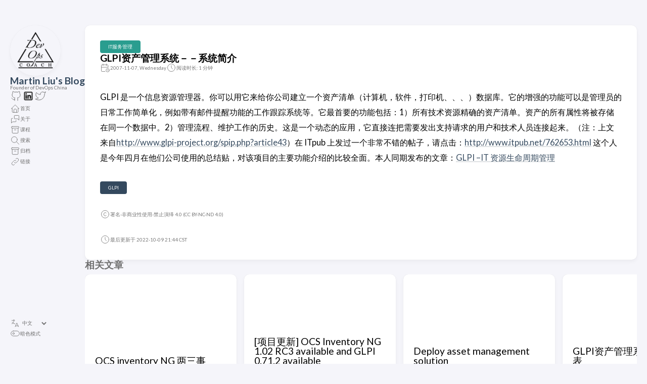

--- FILE ---
content_type: text/html; charset=utf-8
request_url: https://martinliu.cn/2007/11/07/glpi-features-list2/
body_size: 5962
content:
<!doctype html><html lang=zh-cn dir=ltr><head><meta charset=utf-8><meta name=viewport content='width=device-width,initial-scale=1'><meta name=description content="GLPI 是一个信息资源管理器。你可以用它来给你公司建立一个资产清单（计算机，软件，打印机、、、）数据库。它的增强的功能可以是管理员的日常工作简单化，例如带有邮件提醒功能的工作跟踪系统等。它最首要的功能包括：1）所有技术资源精确的资产清单。资产的所有属性将被存储在同一个数据中。2）管理流程、维护工作的历史。这是一个动态的应用，它直接连把需要发出支持请求的用户和技术人员连接起来。（注：上文来自http://www.glpi-project.org/spip.php?article43）在 ITpub 上发过一个非常不错的帖子，请点击：http://www.itpub.net/762653.html 这个人是今年四月在他们公司使用的总结贴，对该项目的主要功能介绍的比较全面。本人同期发布的文章：GLPI &ndash;IT 资源生命周期管理\n"><title>GLPI资产管理系统－－系统简介</title><link rel=canonical href=https://martinliu.cn/2007/11/07/glpi-features-list2/><link rel=stylesheet href=/scss/style.min.6cdf49b1ce11fdcb5b101472ec608dcfd7395a19af16339a150cd1a4536b6113.css><meta property='og:title' content="GLPI资产管理系统－－系统简介"><meta property='og:description' content="GLPI 是一个信息资源管理器。你可以用它来给你公司建立一个资产清单（计算机，软件，打印机、、、）数据库。它的增强的功能可以是管理员的日常工作简单化，例如带有邮件提醒功能的工作跟踪系统等。它最首要的功能包括：1）所有技术资源精确的资产清单。资产的所有属性将被存储在同一个数据中。2）管理流程、维护工作的历史。这是一个动态的应用，它直接连把需要发出支持请求的用户和技术人员连接起来。（注：上文来自http://www.glpi-project.org/spip.php?article43）在 ITpub 上发过一个非常不错的帖子，请点击：http://www.itpub.net/762653.html 这个人是今年四月在他们公司使用的总结贴，对该项目的主要功能介绍的比较全面。本人同期发布的文章：GLPI &ndash;IT 资源生命周期管理\n"><meta property='og:url' content='https://martinliu.cn/2007/11/07/glpi-features-list2/'><meta property='og:site_name' content="Martin Liu's Blog"><meta property='og:type' content='article'><meta property='article:section' content='Post'><meta property='article:tag' content='GLPI'><meta property='article:published_time' content='2007-11-07T15:29:00+00:00'><meta property='article:modified_time' content='2022-10-09T21:44:15+08:00'><meta property='og:image' content='https://martinliu.cn/img/avatar.png'><meta name=twitter:title content="GLPI资产管理系统－－系统简介"><meta name=twitter:description content="GLPI 是一个信息资源管理器。你可以用它来给你公司建立一个资产清单（计算机，软件，打印机、、、）数据库。它的增强的功能可以是管理员的日常工作简单化，例如带有邮件提醒功能的工作跟踪系统等。它最首要的功能包括：1）所有技术资源精确的资产清单。资产的所有属性将被存储在同一个数据中。2）管理流程、维护工作的历史。这是一个动态的应用，它直接连把需要发出支持请求的用户和技术人员连接起来。（注：上文来自http://www.glpi-project.org/spip.php?article43）在 ITpub 上发过一个非常不错的帖子，请点击：http://www.itpub.net/762653.html 这个人是今年四月在他们公司使用的总结贴，对该项目的主要功能介绍的比较全面。本人同期发布的文章：GLPI &ndash;IT 资源生命周期管理\n"><meta name=twitter:card content="summary_large_image"><meta name=twitter:image content='https://martinliu.cn/img/avatar.png'><script async src="https://www.googletagmanager.com/gtag/js?id=G-30EQ6H78E5" type="770d0d6a7395f27617337893-text/javascript"></script><script type="770d0d6a7395f27617337893-text/javascript">var dnt,doNotTrack=!1;if(!1&&(dnt=navigator.doNotTrack||window.doNotTrack||navigator.msDoNotTrack,doNotTrack=dnt=="1"||dnt=="yes"),!doNotTrack){window.dataLayer=window.dataLayer||[];function gtag(){dataLayer.push(arguments)}gtag("js",new Date),gtag("config","G-30EQ6H78E5")}</script></head><body class=article-page><script type="770d0d6a7395f27617337893-text/javascript">(function(){const e="StackColorScheme";localStorage.getItem(e)||localStorage.setItem(e,"auto")})()</script><script type="770d0d6a7395f27617337893-text/javascript">(function(){const t="StackColorScheme",e=localStorage.getItem(t),n=window.matchMedia("(prefers-color-scheme: dark)").matches===!0;e=="dark"||e==="auto"&&n?document.documentElement.dataset.scheme="dark":document.documentElement.dataset.scheme="light"})()</script><div class="container main-container flex on-phone--column extended"><aside class="sidebar left-sidebar sticky"><button class="hamburger hamburger--spin" type=button id=toggle-menu aria-label=切换菜单>
<span class=hamburger-box><span class=hamburger-inner></span></span></button><header><figure class=site-avatar><a href=/><img src=/img/avatar_hu_f0b419c0df6404b3.png width=300 height=300 class=site-logo loading=lazy alt=Avatar></a></figure><div class=site-meta><h1 class=site-name><a href=/>Martin Liu's Blog</a></h1><h2 class=site-description>Founder of DevOps China</h2></div></header><ol class=menu-social><li><a href=https://github.com/martinliu/ target=_blank title=GitHub rel=me><svg class="icon icon-tabler icon-tabler-brand-github" width="24" height="24" viewBox="0 0 24 24" stroke-width="2" stroke="currentColor" fill="none" stroke-linecap="round" stroke-linejoin="round"><path stroke="none" d="M0 0h24v24H0z" fill="none"/><path d="M9 19c-4.3 1.4-4.3-2.5-6-3m12 5v-3.5c0-1 .1-1.4-.5-2 2.8-.3 5.5-1.4 5.5-6a4.6 4.6.0 00-1.3-3.2 4.2 4.2.0 00-.1-3.2s-1.1-.3-3.5 1.3a12.3 12.3.0 00-6.2.0C6.5 2.8 5.4 3.1 5.4 3.1a4.2 4.2.0 00-.1 3.2A4.6 4.6.0 004 9.5c0 4.6 2.7 5.7 5.5 6-.6.6-.6 1.2-.5 2V21"/></svg></a></li><li><a href=https://www.linkedin.com/in/liuzheng/ target=_blank title=LinkedIn rel=me><svg viewBox="0 0 32 32" width="32" height="32"><path d="M7.5 5C6.132813 5 5 6.132813 5 7.5v17C5 25.867188 6.132813 27 7.5 27h17c1.367188.0 2.5-1.132812 2.5-2.5V7.5C27 6.132813 25.867188 5 24.5 5zm0 2h17C24.785156 7 25 7.214844 25 7.5v17C25 24.785156 24.785156 25 24.5 25H7.5C7.214844 25 7 24.785156 7 24.5V7.5c0-.285156.214844-.5.5-.5zm2.9375 1.71875C9.488281 8.71875 8.71875 9.488281 8.71875 10.4375S9.488281 12.15625 10.4375 12.15625 12.15625 11.386719 12.15625 10.4375 11.386719 8.71875 10.4375 8.71875zm9.03125 4.5625c-1.433594.0-2.386719.785156000000001-2.78125 1.53125H16.625V13.5H13.8125V23H16.75V18.3125C16.75 17.074219 16.996094 15.875 18.53125 15.875c1.511719.0 1.53125 1.398438 1.53125 2.5V23H23V17.78125c0-2.554687-.542968999999999-4.5-3.53125-4.5zM9 13.5V23h2.96875V13.5z"/></svg></a></li><li><a href=https://twitter.com/martinliu target=_blank title=Twitter rel=me><svg class="icon icon-tabler icon-tabler-brand-twitter" width="24" height="24" viewBox="0 0 24 24" stroke-width="2" stroke="currentColor" fill="none" stroke-linecap="round" stroke-linejoin="round"><path stroke="none" d="M0 0h24v24H0z" fill="none"/><path d="M22 4.01c-1 .49-1.98.689-3 .99-1.121-1.265-2.783-1.335-4.38-.737S11.977 6.323 12 8v1c-3.245.083-6.135-1.395-8-4 0 0-4.182 7.433 4 11-1.872 1.247-3.739 2.088-6 2 3.308 1.803 6.913 2.423 10.034 1.517 3.58-1.04 6.522-3.723 7.651-7.742a13.84 13.84.0 00.497-3.753C20.18 7.773 21.692 5.25 22 4.009z"/></svg></a></li></ol><ol class=menu id=main-menu><li><a href=/><svg class="icon icon-tabler icon-tabler-home" width="24" height="24" viewBox="0 0 24 24" stroke-width="2" stroke="currentColor" fill="none" stroke-linecap="round" stroke-linejoin="round"><path stroke="none" d="M0 0h24v24H0z"/><polyline points="5 12 3 12 12 3 21 12 19 12"/><path d="M5 12v7a2 2 0 002 2h10a2 2 0 002-2v-7"/><path d="M9 21v-6a2 2 0 012-2h2a2 2 0 012 2v6"/></svg>
<span>首页</span></a></li><li><a href=/about/><svg class="icon icon-tabler icon-tabler-messages" width="24" height="24" viewBox="0 0 24 24" stroke-width="2" stroke="currentColor" fill="none" stroke-linecap="round" stroke-linejoin="round"><path stroke="none" d="M0 0h24v24H0z"/><path d="M21 14l-3-3h-7a1 1 0 01-1-1V4a1 1 0 011-1h9a1 1 0 011 1v10"/><path d="M14 15v2a1 1 0 01-1 1H6l-3 3V11a1 1 0 011-1h2"/></svg>
<span>关于</span></a></li><li><a href=/course/><svg class="icon icon-tabler icon-tabler-archive" width="24" height="24" viewBox="0 0 24 24" stroke-width="2" stroke="currentColor" fill="none" stroke-linecap="round" stroke-linejoin="round"><path stroke="none" d="M0 0h24v24H0z"/><rect x="3" y="4" width="18" height="4" rx="2"/><path d="M5 8v10a2 2 0 002 2h10a2 2 0 002-2V8"/><line x1="10" y1="12" x2="14" y2="12"/></svg>
<span>课程</span></a></li><li><a href=/search/><svg class="icon icon-tabler icon-tabler-search" width="24" height="24" viewBox="0 0 24 24" stroke-width="2" stroke="currentColor" fill="none" stroke-linecap="round" stroke-linejoin="round"><path stroke="none" d="M0 0h24v24H0z"/><circle cx="10" cy="10" r="7"/><line x1="21" y1="21" x2="15" y2="15"/></svg>
<span>搜索</span></a></li><li><a href=/archives/><svg class="icon icon-tabler icon-tabler-archive" width="24" height="24" viewBox="0 0 24 24" stroke-width="2" stroke="currentColor" fill="none" stroke-linecap="round" stroke-linejoin="round"><path stroke="none" d="M0 0h24v24H0z"/><rect x="3" y="4" width="18" height="4" rx="2"/><path d="M5 8v10a2 2 0 002 2h10a2 2 0 002-2V8"/><line x1="10" y1="12" x2="14" y2="12"/></svg>
<span>归档</span></a></li><li><a href=/links/><svg class="icon icon-tabler icon-tabler-link" width="24" height="24" viewBox="0 0 24 24" stroke-width="2" stroke="currentColor" fill="none" stroke-linecap="round" stroke-linejoin="round"><path stroke="none" d="M0 0h24v24H0z"/><path d="M10 14a3.5 3.5.0 005 0l4-4a3.5 3.5.0 00-5-5l-.5.5"/><path d="M14 10a3.5 3.5.0 00-5 0l-4 4a3.5 3.5.0 005 5l.5-.5"/></svg>
<span>链接</span></a></li><li class=menu-bottom-section><ol class=menu><li id=i18n-switch><svg class="icon icon-tabler icon-tabler-language" width="24" height="24" viewBox="0 0 24 24" stroke-width="2" stroke="currentColor" fill="none" stroke-linecap="round" stroke-linejoin="round"><path stroke="none" d="M0 0h24v24H0z" fill="none"/><path d="M4 5h7"/><path d="M9 3v2c0 4.418-2.239 8-5 8"/><path d="M5 9c-.003 2.144 2.952 3.908 6.7 4"/><path d="M12 20l4-9 4 9"/><path d="M19.1 18h-6.2"/></svg>
<select name=language title=language onchange="if (!window.__cfRLUnblockHandlers) return false; window.location.href=this.selectedOptions[0].value" data-cf-modified-770d0d6a7395f27617337893-=""><option value=https://martinliu.cn/ selected>中文</option><option value=https://martinliu.cn/en/>English</option></select></li><li id=dark-mode-toggle><svg class="icon icon-tabler icon-tabler-toggle-left" width="24" height="24" viewBox="0 0 24 24" stroke-width="2" stroke="currentColor" fill="none" stroke-linecap="round" stroke-linejoin="round"><path stroke="none" d="M0 0h24v24H0z"/><circle cx="8" cy="12" r="2"/><rect x="2" y="6" width="20" height="12" rx="6"/></svg>
<svg class="icon icon-tabler icon-tabler-toggle-right" width="24" height="24" viewBox="0 0 24 24" stroke-width="2" stroke="currentColor" fill="none" stroke-linecap="round" stroke-linejoin="round"><path stroke="none" d="M0 0h24v24H0z"/><circle cx="16" cy="12" r="2"/><rect x="2" y="6" width="20" height="12" rx="6"/></svg>
<span>暗色模式</span></li></ol></li></ol></aside><main class="main full-width"><article class=main-article><header class=article-header><div class=article-details><header class=article-category><a href=/categories/itsm/ style=background-color:#2a9d8f;color:#fff>IT服务管理</a></header><div class=article-title-wrapper><h2 class=article-title><a href=/2007/11/07/glpi-features-list2/>GLPI资产管理系统－－系统简介</a></h2></div><footer class=article-time><div><svg class="icon icon-tabler icon-tabler-calendar-time" width="56" height="56" viewBox="0 0 24 24" stroke-width="2" stroke="currentColor" fill="none" stroke-linecap="round" stroke-linejoin="round"><path stroke="none" d="M0 0h24v24H0z"/><path d="M11.795 21H5a2 2 0 01-2-2V7a2 2 0 012-2h12a2 2 0 012 2v4"/><circle cx="18" cy="18" r="4"/><path d="M15 3v4"/><path d="M7 3v4"/><path d="M3 11h16"/><path d="M18 16.496V18l1 1"/></svg>
<time class=article-time--published>2007-11-07, Wednesday</time></div><div><svg class="icon icon-tabler icon-tabler-clock" width="24" height="24" viewBox="0 0 24 24" stroke-width="2" stroke="currentColor" fill="none" stroke-linecap="round" stroke-linejoin="round"><path stroke="none" d="M0 0h24v24H0z"/><circle cx="12" cy="12" r="9"/><polyline points="12 7 12 12 15 15"/></svg>
<time class=article-time--reading>阅读时长: 1 分钟</time></div></footer></div></header><section class=article-content><p>GLPI 是一个信息资源管理器。你可以用它来给你公司建立一个资产清单（计算机，软件，打印机、、、）数据库。它的增强的功能可以是管理员的日常工作简单化，例如带有邮件提醒功能的工作跟踪系统等。它最首要的功能包括：1）所有技术资源精确的资产清单。资产的所有属性将被存储在同一个数据中。2）管理流程、维护工作的历史。这是一个动态的应用，它直接连把需要发出支持请求的用户和技术人员连接起来。（注：上文来自<a class=link href=http://www.glpi-project.org/spip.php?article43 target=_blank rel=noopener>http://www.glpi-project.org/spip.php?article43</a>）在 ITpub 上发过一个非常不错的帖子，请点击：<a class=link href=http://www.itpub.net/762653.html target=_blank rel=noopener>http://www.itpub.net/762653.html</a> 这个人是今年四月在他们公司使用的总结贴，对该项目的主要功能介绍的比较全面。本人同期发布的文章：<a class=link href="https://lzheng.blogspot.com/2007/04/glpi-it.html" target=_blank rel=noopener>GLPI &ndash;IT 资源生命周期管理</a></p></section><footer class=article-footer><section class=article-tags><a href=/tags/glpi/>GLPI</a></section><section class=article-copyright><svg class="icon icon-tabler icon-tabler-copyright" width="24" height="24" viewBox="0 0 24 24" stroke-width="2" stroke="currentColor" fill="none" stroke-linecap="round" stroke-linejoin="round"><path stroke="none" d="M0 0h24v24H0z"/><circle cx="12" cy="12" r="9"/><path d="M14.5 9a3.5 4 0 100 6"/></svg>
<span>署名-非商业性使用-禁止演绎 4.0 (CC BY-NC-ND 4.0)</span></section><section class=article-lastmod><svg class="icon icon-tabler icon-tabler-clock" width="24" height="24" viewBox="0 0 24 24" stroke-width="2" stroke="currentColor" fill="none" stroke-linecap="round" stroke-linejoin="round"><path stroke="none" d="M0 0h24v24H0z"/><circle cx="12" cy="12" r="9"/><polyline points="12 7 12 12 15 15"/></svg>
<span>最后更新于 2022-10-09 21:44 CST</span></section></footer></article><aside class=related-content--wrapper><h2 class=section-title>相关文章</h2><div class=related-content><div class="flex article-list--tile"><article><a href=/2010/07/16/ocs-inventory-ng/><div class=article-details><h2 class=article-title>OCS inventory NG 两三事</h2></div></a></article><article><a href=/2008/11/27/ocs-inventory-ng-102-rc3-available-and-glpi-0712-available/><div class=article-details><h2 class=article-title>[项目更新] OCS Inventory NG 1.02 RC3 available and GLPI 0.71.2 available</h2></div></a></article><article><a href=/2008/04/28/deploy-asset-management-solution/><div class=article-details><h2 class=article-title>Deploy asset management solution</h2></div></a></article><article><a href=/2007/11/08/glpi-features-list/><div class=article-details><h2 class=article-title>GLPI资产管理系统－－功能列表</h2></div></a></article><article><a href=/2007/04/30/glpi-it-asset-mgmt/><div class=article-details><h2 class=article-title>GLPI –IT资源生命周期管理</h2></div></a></article></div></div></aside><div class=disqus-container><div id=disqus_thread></div><script type="770d0d6a7395f27617337893-text/javascript">window.disqus_config=function(){},function(){if(["localhost","127.0.0.1"].indexOf(window.location.hostname)!=-1){document.getElementById("disqus_thread").innerHTML="Disqus comments not available by default when the website is previewed locally.";return}var t=document,e=t.createElement("script");e.async=!0,e.src="//martinliu.disqus.com/embed.js",e.setAttribute("data-timestamp",+new Date),(t.head||t.body).appendChild(e)}()</script><noscript>Please enable JavaScript to view the <a href=https://disqus.com/?ref_noscript>comments powered by Disqus.</a></noscript><a href=https://disqus.com class=dsq-brlink>comments powered by <span class=logo-disqus>Disqus</span></a></div><style>.disqus-container{background-color:var(--card-background);border-radius:var(--card-border-radius);box-shadow:var(--shadow-l1);padding:var(--card-padding)}</style><script type="770d0d6a7395f27617337893-text/javascript">window.addEventListener("onColorSchemeChange",e=>{typeof DISQUS=="object"&&DISQUS.reset({reload:!0})})</script><footer class=site-footer><section class=copyright>&copy;
2007 -
2025 Martin Liu's Blog</section><section class=powerby>本博客始于 2007 年<br>使用 <a href=https://gohugo.io/ target=_blank rel=noopener>Hugo</a> 构建<br>主题 <b><a href=https://github.com/CaiJimmy/hugo-theme-stack target=_blank rel=noopener data-version=3.29.0>Stack</a></b> 由 <a href=https://jimmycai.com target=_blank rel=noopener>Jimmy</a> 设计</section></footer><div class=pswp tabindex=-1 role=dialog aria-hidden=true><div class=pswp__bg></div><div class=pswp__scroll-wrap><div class=pswp__container><div class=pswp__item></div><div class=pswp__item></div><div class=pswp__item></div></div><div class="pswp__ui pswp__ui--hidden"><div class=pswp__top-bar><div class=pswp__counter></div><button class="pswp__button pswp__button--close" title="Close (Esc)"></button>
<button class="pswp__button pswp__button--share" title=Share></button>
<button class="pswp__button pswp__button--fs" title="Toggle fullscreen"></button>
<button class="pswp__button pswp__button--zoom" title="Zoom in/out"></button><div class=pswp__preloader><div class=pswp__preloader__icn><div class=pswp__preloader__cut><div class=pswp__preloader__donut></div></div></div></div></div><div class="pswp__share-modal pswp__share-modal--hidden pswp__single-tap"><div class=pswp__share-tooltip></div></div><button class="pswp__button pswp__button--arrow--left" title="Previous (arrow left)">
</button>
<button class="pswp__button pswp__button--arrow--right" title="Next (arrow right)"></button><div class=pswp__caption><div class=pswp__caption__center></div></div></div></div></div><script src=https://cdn.jsdelivr.net/npm/photoswipe@4.1.3/dist/photoswipe.min.js integrity="sha256-ePwmChbbvXbsO02lbM3HoHbSHTHFAeChekF1xKJdleo=" crossorigin=anonymous defer type="770d0d6a7395f27617337893-text/javascript"></script><script src=https://cdn.jsdelivr.net/npm/photoswipe@4.1.3/dist/photoswipe-ui-default.min.js integrity="sha256-UKkzOn/w1mBxRmLLGrSeyB4e1xbrp4xylgAWb3M42pU=" crossorigin=anonymous defer type="770d0d6a7395f27617337893-text/javascript"></script><link rel=stylesheet href=https://cdn.jsdelivr.net/npm/photoswipe@4.1.3/dist/default-skin/default-skin.min.css crossorigin=anonymous><link rel=stylesheet href=https://cdn.jsdelivr.net/npm/photoswipe@4.1.3/dist/photoswipe.min.css crossorigin=anonymous></main></div><script src=https://cdn.jsdelivr.net/npm/node-vibrant@3.1.6/dist/vibrant.min.js integrity="sha256-awcR2jno4kI5X0zL8ex0vi2z+KMkF24hUW8WePSA9HM=" crossorigin=anonymous type="770d0d6a7395f27617337893-text/javascript"></script><script type="770d0d6a7395f27617337893-text/javascript" src=/ts/main.1e9a3bafd846ced4c345d084b355fb8c7bae75701c338f8a1f8a82c780137826.js defer></script><script type="770d0d6a7395f27617337893-text/javascript">(function(){const e=document.createElement("link");e.href="https://fonts.googleapis.com/css2?family=Lato:wght@300;400;700&display=swap",e.type="text/css",e.rel="stylesheet",document.head.appendChild(e)})()</script><script src="/cdn-cgi/scripts/7d0fa10a/cloudflare-static/rocket-loader.min.js" data-cf-settings="770d0d6a7395f27617337893-|49" defer></script><script defer src="https://static.cloudflareinsights.com/beacon.min.js/vcd15cbe7772f49c399c6a5babf22c1241717689176015" integrity="sha512-ZpsOmlRQV6y907TI0dKBHq9Md29nnaEIPlkf84rnaERnq6zvWvPUqr2ft8M1aS28oN72PdrCzSjY4U6VaAw1EQ==" data-cf-beacon='{"version":"2024.11.0","token":"e9dd4d8288d4410787855f4bb6a06290","r":1,"server_timing":{"name":{"cfCacheStatus":true,"cfEdge":true,"cfExtPri":true,"cfL4":true,"cfOrigin":true,"cfSpeedBrain":true},"location_startswith":null}}' crossorigin="anonymous"></script>
</body></html>